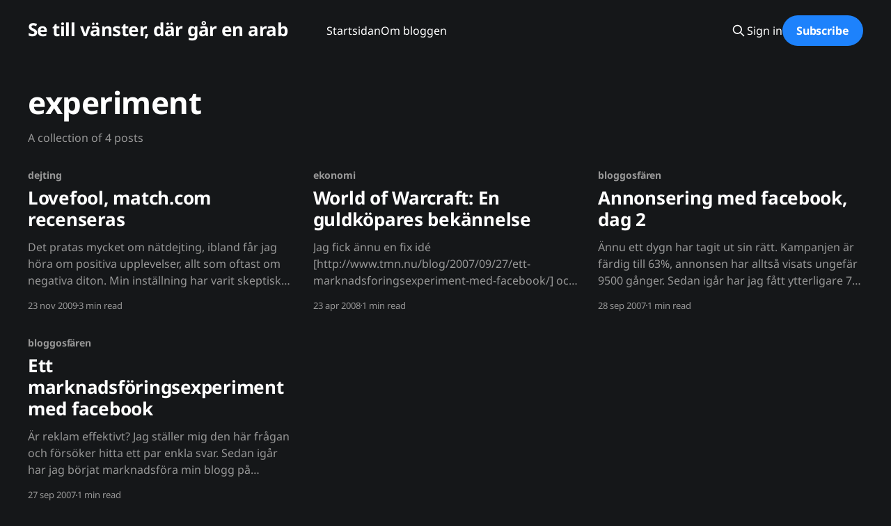

--- FILE ---
content_type: text/html; charset=utf-8
request_url: https://blog.tmn.nu/tag/experiment/
body_size: 4289
content:
<!DOCTYPE html>
<html lang="sv_SE" class="dark-mode">
<head>

    <title>experiment - Se till vänster, där går en arab</title>
    <meta charset="utf-8" />
    <meta http-equiv="X-UA-Compatible" content="IE=edge" />
    <meta name="HandheldFriendly" content="True" />
    <meta name="viewport" content="width=device-width, initial-scale=1.0" />
    
    <link rel="preload" as="style" href="https://blog.tmn.nu/assets/built/screen.css?v=8d7d691fd7" />
    <link rel="preload" as="script" href="https://blog.tmn.nu/assets/built/casper.js?v=8d7d691fd7" />

    <link rel="stylesheet" type="text/css" href="https://blog.tmn.nu/assets/built/screen.css?v=8d7d691fd7" />

    <link rel="icon" href="https://blog.tmn.nu/content/images/size/w256h256/format/jpeg/2024/01/Eim3LO8XkAABUeG-1.jpg" type="image/jpeg">
    <link rel="canonical" href="https://blog.tmn.nu/tag/experiment/">
    <meta name="referrer" content="no-referrer-when-downgrade">
    
    <meta property="og:site_name" content="Se till vänster, där går en arab">
    <meta property="og:type" content="website">
    <meta property="og:title" content="experiment - Se till vänster, där går en arab">
    <meta property="og:description" content="Naseer Alkhouri is a cool ethnic game dev baba. Former refugee. 0,08 m³ human. Living in Sweden.">
    <meta property="og:url" content="https://blog.tmn.nu/tag/experiment/">
    <meta property="og:image" content="https://blog.tmn.nu/content/images/size/w1200/2024/01/pexels-michael-bayazidi-7404564.jpg">
    <meta property="article:publisher" content="https://www.facebook.com/naseer.alkhouri">
    <meta name="twitter:card" content="summary_large_image">
    <meta name="twitter:title" content="experiment - Se till vänster, där går en arab">
    <meta name="twitter:description" content="Naseer Alkhouri is a cool ethnic game dev baba. Former refugee. 0,08 m³ human. Living in Sweden.">
    <meta name="twitter:url" content="https://blog.tmn.nu/tag/experiment/">
    <meta name="twitter:image" content="https://blog.tmn.nu/content/images/size/w1200/2024/01/pexels-michael-bayazidi-7404564.jpg">
    <meta property="og:image:width" content="1200">
    <meta property="og:image:height" content="801">
    
    <script type="application/ld+json">
{
    "@context": "https://schema.org",
    "@type": "Series",
    "publisher": {
        "@type": "Organization",
        "name": "Se till vänster, där går en arab",
        "url": "https://blog.tmn.nu/",
        "logo": {
            "@type": "ImageObject",
            "url": "https://blog.tmn.nu/content/images/size/w256h256/format/jpeg/2024/01/Eim3LO8XkAABUeG-1.jpg",
            "width": 60,
            "height": 60
        }
    },
    "url": "https://blog.tmn.nu/tag/experiment/",
    "name": "experiment",
    "mainEntityOfPage": "https://blog.tmn.nu/tag/experiment/"
}
    </script>

    <meta name="generator" content="Ghost 6.16">
    <link rel="alternate" type="application/rss+xml" title="Se till vänster, där går en arab" href="https://blog.tmn.nu/rss/">
    <script defer src="https://cdn.jsdelivr.net/ghost/portal@~2.58/umd/portal.min.js" data-i18n="true" data-ghost="https://blog.tmn.nu/" data-key="8cb5baf7009c22c219b500eb4b" data-api="https://se-till-vanster-dar-gar-en-arab.ghost.io/ghost/api/content/" data-locale="sv_SE" crossorigin="anonymous"></script><style id="gh-members-styles">.gh-post-upgrade-cta-content,
.gh-post-upgrade-cta {
    display: flex;
    flex-direction: column;
    align-items: center;
    font-family: -apple-system, BlinkMacSystemFont, 'Segoe UI', Roboto, Oxygen, Ubuntu, Cantarell, 'Open Sans', 'Helvetica Neue', sans-serif;
    text-align: center;
    width: 100%;
    color: #ffffff;
    font-size: 16px;
}

.gh-post-upgrade-cta-content {
    border-radius: 8px;
    padding: 40px 4vw;
}

.gh-post-upgrade-cta h2 {
    color: #ffffff;
    font-size: 28px;
    letter-spacing: -0.2px;
    margin: 0;
    padding: 0;
}

.gh-post-upgrade-cta p {
    margin: 20px 0 0;
    padding: 0;
}

.gh-post-upgrade-cta small {
    font-size: 16px;
    letter-spacing: -0.2px;
}

.gh-post-upgrade-cta a {
    color: #ffffff;
    cursor: pointer;
    font-weight: 500;
    box-shadow: none;
    text-decoration: underline;
}

.gh-post-upgrade-cta a:hover {
    color: #ffffff;
    opacity: 0.8;
    box-shadow: none;
    text-decoration: underline;
}

.gh-post-upgrade-cta a.gh-btn {
    display: block;
    background: #ffffff;
    text-decoration: none;
    margin: 28px 0 0;
    padding: 8px 18px;
    border-radius: 4px;
    font-size: 16px;
    font-weight: 600;
}

.gh-post-upgrade-cta a.gh-btn:hover {
    opacity: 0.92;
}</style>
    <script defer src="https://cdn.jsdelivr.net/ghost/sodo-search@~1.8/umd/sodo-search.min.js" data-key="8cb5baf7009c22c219b500eb4b" data-styles="https://cdn.jsdelivr.net/ghost/sodo-search@~1.8/umd/main.css" data-sodo-search="https://se-till-vanster-dar-gar-en-arab.ghost.io/" data-locale="sv_SE" crossorigin="anonymous"></script>
    
    <link href="https://blog.tmn.nu/webmentions/receive/" rel="webmention">
    <script defer src="/public/cards.min.js?v=8d7d691fd7"></script>
    <link rel="stylesheet" type="text/css" href="/public/cards.min.css?v=8d7d691fd7">
    <script defer src="/public/comment-counts.min.js?v=8d7d691fd7" data-ghost-comments-counts-api="https://blog.tmn.nu/members/api/comments/counts/"></script>
    <script defer src="/public/member-attribution.min.js?v=8d7d691fd7"></script><style>:root {--ghost-accent-color: #1d82fc;}</style>
    <meta name="google-site-verification" content="kqL8RIVgPXnsA7AxvvXF057r-ehtiG4iTikVWG3-HUs" />

<!-- Google tag (gtag.js) -->
<script async src="https://www.googletagmanager.com/gtag/js?id=G-6K01KMZL6H"></script>
<script>
  window.dataLayer = window.dataLayer || [];
  function gtag(){dataLayer.push(arguments);}
  gtag('js', new Date());

  gtag('config', 'G-6K01KMZL6H');
</script>

    <link rel="preconnect" href="https://fonts.bunny.net"><link rel="stylesheet" href="https://fonts.bunny.net/css?family=noto-sans:400,700"><style>:root {--gh-font-heading: Noto Sans;--gh-font-body: Noto Sans;}</style>

</head>
<body class="tag-template tag-experiment gh-font-heading-noto-sans gh-font-body-noto-sans is-head-left-logo">
<div class="viewport">

    <header id="gh-head" class="gh-head outer is-header-hidden">
        <div class="gh-head-inner inner">
            <div class="gh-head-brand">
                <a class="gh-head-logo no-image" href="https://blog.tmn.nu">
                        Se till vänster, där går en arab
                </a>
                <button class="gh-search gh-icon-btn" aria-label="Search this site" data-ghost-search><svg xmlns="http://www.w3.org/2000/svg" fill="none" viewBox="0 0 24 24" stroke="currentColor" stroke-width="2" width="20" height="20"><path stroke-linecap="round" stroke-linejoin="round" d="M21 21l-6-6m2-5a7 7 0 11-14 0 7 7 0 0114 0z"></path></svg></button>
                <button class="gh-burger" aria-label="Main Menu"></button>
            </div>

            <nav class="gh-head-menu">
                <ul class="nav">
    <li class="nav-startsidan"><a href="https://blog.tmn.nu/">Startsidan</a></li>
    <li class="nav-om-bloggen"><a href="https://blog.tmn.nu/about/">Om bloggen</a></li>
</ul>

            </nav>

            <div class="gh-head-actions">
                    <button class="gh-search gh-icon-btn" aria-label="Search this site" data-ghost-search><svg xmlns="http://www.w3.org/2000/svg" fill="none" viewBox="0 0 24 24" stroke="currentColor" stroke-width="2" width="20" height="20"><path stroke-linecap="round" stroke-linejoin="round" d="M21 21l-6-6m2-5a7 7 0 11-14 0 7 7 0 0114 0z"></path></svg></button>
                    <div class="gh-head-members">
                                <a class="gh-head-link" href="#/portal/signin" data-portal="signin">Sign in</a>
                                <a class="gh-head-button" href="#/portal/signup" data-portal="signup">Subscribe</a>
                    </div>
            </div>
        </div>
    </header>

    <div class="site-content">
        
<main id="site-main" class="site-main outer">
<div class="inner posts">
    <div class="post-feed">

        <section class="post-card post-card-large">


            <div class="post-card-content">
            <div class="post-card-content-link">
                <header class="post-card-header">
                    <h2 class="post-card-title">experiment</h2>
                </header>
                <div class="post-card-excerpt">
                        A collection of 4 posts
                </div>
            </div>
            </div>

        </section>

            
<article class="post-card post tag-dejting tag-experiment tag-humor tag-internet tag-match-com no-image">


    <div class="post-card-content">

        <a class="post-card-content-link" href="/lovefool-match-com-recenseras/">
            <header class="post-card-header">
                <div class="post-card-tags">
                        <span class="post-card-primary-tag">dejting</span>
                </div>
                <h2 class="post-card-title">
                    Lovefool, match.com recenseras
                </h2>
            </header>
                <div class="post-card-excerpt">Det pratas mycket om nätdejting, ibland får jag höra om positiva upplevelser,
allt som oftast om negativa diton. Min inställning har varit skeptisk, rejält
mycket dessutom. Jag tror inte att nätdejting funkar för min del, det kan
förvisso funka för andra, men den typ av människa jag är klaffar inte</div>
        </a>

        <footer class="post-card-meta">
            <time class="post-card-meta-date" datetime="2009-11-23">23 nov 2009</time>
                <span class="post-card-meta-length">3 min read</span>
                <script
    data-ghost-comment-count="608a68f6e39bfe003b35bf41"
    data-ghost-comment-count-empty=""
    data-ghost-comment-count-singular="comment"
    data-ghost-comment-count-plural="comments"
    data-ghost-comment-count-tag="span"
    data-ghost-comment-count-class-name=""
    data-ghost-comment-count-autowrap="true"
>
</script>
        </footer>

    </div>

</article>
            
<article class="post-card post tag-ekonomi tag-experiment tag-fusk tag-skrivande tag-spel tag-world-of-warcraft no-image">


    <div class="post-card-content">

        <a class="post-card-content-link" href="/world-of-warcraft-en-guldkopares-bekannelse/">
            <header class="post-card-header">
                <div class="post-card-tags">
                        <span class="post-card-primary-tag">ekonomi</span>
                </div>
                <h2 class="post-card-title">
                    World of Warcraft: En guldköpares bekännelse
                </h2>
            </header>
                <div class="post-card-excerpt">Jag fick ännu en fix idé
[http://www.tmn.nu/blog/2007/09/27/ett-marknadsforingsexperiment-med-facebook/] 
och var tvungen att genomföra den. Jag skulle köpa guld till min World of
Warcraft-karaktär för att sedan luta mig tillbaka och se vad som hände. Jag var
nyfiken på hur hela systemet egentligen fungerade.</div>
        </a>

        <footer class="post-card-meta">
            <time class="post-card-meta-date" datetime="2008-04-23">23 apr 2008</time>
                <span class="post-card-meta-length">1 min read</span>
                <script
    data-ghost-comment-count="608a68f6e39bfe003b35be01"
    data-ghost-comment-count-empty=""
    data-ghost-comment-count-singular="comment"
    data-ghost-comment-count-plural="comments"
    data-ghost-comment-count-tag="span"
    data-ghost-comment-count-class-name=""
    data-ghost-comment-count-autowrap="true"
>
</script>
        </footer>

    </div>

</article>
            
<article class="post-card post tag-bloggosfaren tag-ekonomi tag-experiment tag-facebook tag-media tag-reklam no-image">


    <div class="post-card-content">

        <a class="post-card-content-link" href="/annonsering-med-facebook-dag-2/">
            <header class="post-card-header">
                <div class="post-card-tags">
                        <span class="post-card-primary-tag">bloggosfären</span>
                </div>
                <h2 class="post-card-title">
                    Annonsering med facebook, dag 2
                </h2>
            </header>
                <div class="post-card-excerpt">Ännu ett dygn har tagit ut sin rätt. Kampanjen är färdig till 63%, annonsen har
alltså visats ungefär 9500 gånger.

Sedan igår har jag fått ytterligare 75 besök från facebook. Totalt har alltså
ungefär 100 personer klickat på annonsen sedan kampanjen startade. Och det är
någonstans här det svåra börjar.</div>
        </a>

        <footer class="post-card-meta">
            <time class="post-card-meta-date" datetime="2007-09-28">28 sep 2007</time>
                <span class="post-card-meta-length">1 min read</span>
                <script
    data-ghost-comment-count="608a68f6e39bfe003b35bd97"
    data-ghost-comment-count-empty=""
    data-ghost-comment-count-singular="comment"
    data-ghost-comment-count-plural="comments"
    data-ghost-comment-count-tag="span"
    data-ghost-comment-count-class-name=""
    data-ghost-comment-count-autowrap="true"
>
</script>
        </footer>

    </div>

</article>
            
<article class="post-card post tag-bloggosfaren tag-ekonomi tag-experiment tag-facebook tag-media tag-reklam no-image">


    <div class="post-card-content">

        <a class="post-card-content-link" href="/ett-marknadsforingsexperiment-med-facebook/">
            <header class="post-card-header">
                <div class="post-card-tags">
                        <span class="post-card-primary-tag">bloggosfären</span>
                </div>
                <h2 class="post-card-title">
                    Ett marknadsföringsexperiment med facebook
                </h2>
            </header>
                <div class="post-card-excerpt">Är reklam effektivt? Jag ställer mig den här frågan och försöker hitta ett par
enkla svar.

Sedan igår har jag börjat marknadsföra min blogg på facebook
[http://www.facebook.com]. Med hjälp av annonssystemet Facebook Flyer har en
liten annons börjat spridas runt i Sweden-nätverket, den ser ut som bilden</div>
        </a>

        <footer class="post-card-meta">
            <time class="post-card-meta-date" datetime="2007-09-27">27 sep 2007</time>
                <span class="post-card-meta-length">1 min read</span>
                <script
    data-ghost-comment-count="608a68f6e39bfe003b35bd96"
    data-ghost-comment-count-empty=""
    data-ghost-comment-count-singular="comment"
    data-ghost-comment-count-plural="comments"
    data-ghost-comment-count-tag="span"
    data-ghost-comment-count-class-name=""
    data-ghost-comment-count-autowrap="true"
>
</script>
        </footer>

    </div>

</article>

    </div>

    <nav class="pagination">
    <span class="page-number">Page 1 of 1</span>
</nav>

    
</div>
</main>

    </div>

    <footer class="site-footer outer">
        <div class="inner">
            <section class="copyright"><a href="https://blog.tmn.nu">Se till vänster, där går en arab</a> &copy; 2026</section>
            <nav class="site-footer-nav">
                <ul class="nav">
    <li class="nav-hantering-av-personlig-information"><a href="https://blog.tmn.nu/privacy/">Hantering av personlig information</a></li>
    <li class="nav-kontaktinformation"><a href="https://blog.tmn.nu/contact/">Kontaktinformation</a></li>
</ul>

            </nav>
            <div class="gh-powered-by"><a href="https://ghost.org/" target="_blank" rel="noopener">Powered by Ghost</a></div>
        </div>
    </footer>

</div>


<script
    src="https://code.jquery.com/jquery-3.5.1.min.js"
    integrity="sha256-9/aliU8dGd2tb6OSsuzixeV4y/faTqgFtohetphbbj0="
    crossorigin="anonymous">
</script>
<script src="https://blog.tmn.nu/assets/built/casper.js?v=8d7d691fd7"></script>
<script>
$(document).ready(function () {
    // Mobile Menu Trigger
    $('.gh-burger').click(function () {
        $('body').toggleClass('gh-head-open');
    });
    // FitVids - Makes video embeds responsive
    $(".gh-content").fitVids();
});
</script>

<a rel="me" href="https://mas.to/@naseer"></a>

</body>
</html>
